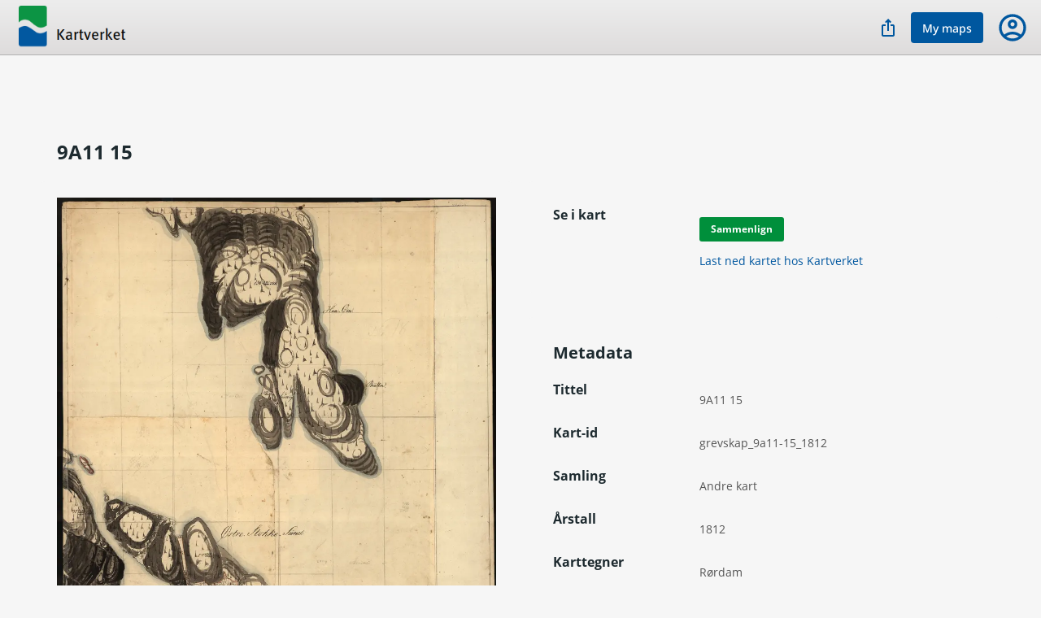

--- FILE ---
content_type: text/html; charset=utf-8
request_url: https://kartverket.oldmapsonline.org/maps/554e3c46-596e-5f85-b69a-23f3e6a6e9f0/
body_size: 6069
content:
<!DOCTYPE html>
<html>

<head><script>(function(w,i,g){w[g]=w[g]||[];if(typeof w[g].push=='function')w[g].push(i)})
(window,'GTM-T6GHTWF','google_tags_first_party');</script><script>(function(w,d,s,l){w[l]=w[l]||[];(function(){w[l].push(arguments);})('set', 'developer_id.dYzg1YT', true);
		w[l].push({'gtm.start':new Date().getTime(),event:'gtm.js'});var f=d.getElementsByTagName(s)[0],
		j=d.createElement(s);j.async=true;j.src='/analytics/';
		f.parentNode.insertBefore(j,f);
		})(window,document,'script','dataLayer');</script>
  <meta charset="utf-8" />
  <meta name="viewport" content="width=device-width,initial-scale=1,maximum-scale=1,user-scalable=no">
  <meta name="author" content="Klokan Technologies GmbH (http://www.klokantech.com/)">
  <meta name="keywords" content="georeferencer, maps, scans, online, georeferencing">
  <meta name="description"
    content="Georeferencer is an online tool that assigns geographical location to any image." />
  <meta name="theme-color" content="#e68100">
  <meta name="google" value="notranslate">
  <meta property="og:title" content="9A11 15" />
  <meta property="og:image" content="https://thumbs.oldmapsonline.org/ee/30e901c26228494f9d1244914b3b9654.thumbnail-1000.webp?token=9l568QCpkH4u7tm_FxpDT_hO8jathDahPSwq3-Qfg7s&amp;expires=1768981741" />
  <title>9A11 15</title>
  
<link rel="stylesheet" href="/styles/production.css?customized=True&amp;t=1763037462" media="all" />

  
<script src="/static/js/thisobject.js?t=1768432711"></script>

  <script>
    (function (w, d, s, l, i) {
      w[l] = w[l] || []; w[l].push({
        'gtm.start':
          new Date().getTime(), event: 'gtm.js'
      }); var f = d.getElementsByTagName(s)[0],
        j = d.createElement(s), dl = l != 'dataLayer' ? '&l=' + l : ''; j.async = true; j.src =
          'https://www.googletagmanager.com/gtm.js?id=' + i + dl; f.parentNode.insertBefore(j, f);
    })(window, document, 'script', 'dataLayer', 'GTM-T6GHTWF');
  </script>
  <script>const baseUrlForIngest = "https://api.oldmapsonline.org/1.0";</script>
  <script src="/static/omo/js/gr4-react.min.js"></script>
  <link rel="icon" type="image/x-icon" href="/static/favicon.ico" />

  
    
      <link rel="canonical" href="https://www.oldmapsonline.org/maps/554e3c46-596e-5f85-b69a-23f3e6a6e9f0/" />
    
  

  

</head>

<body class="omo-georeference-this-map omo-backoffice-bg">
  <noscript><iframe src="https://www.googletagmanager.com/ns.html?id=GTM-T6GHTWF" height="0" width="0"
      style="display:none;visibility:hidden"></iframe></noscript>

  
  

  


<div id="navbar-top">
    <div class="nav-container">
        <div class="header3">
            <!--    <a class="title" href="/">-->
            <!--    <span class="icon">G</span>-->
            <!--    <span class="title-text">-->
            <!--      Georeferencer-->
            <!--    </span>-->
            <!--    </a>-->
            
            <div class="logo-frame">
              
                <a href="https://kartverket.oldmapsonline.org/start" id="logo" style="-webkit-user-select: none;">Old Maps Online</a>
              
            </div>
            

            <div class="nav mainnav">
                
<div class="navigation">
  <a href="/maps/554e3c46-596e-5f85-b69a-23f3e6a6e9f0/" class="active">Dette kartet</a>
  <a href="/maps/554e3c46-596e-5f85-b69a-23f3e6a6e9f0/georeference">Stedfest</a>
  <a href="/maps/554e3c46-596e-5f85-b69a-23f3e6a6e9f0/transcribe">Transkriber</a>
  <a href="/maps/554e3c46-596e-5f85-b69a-23f3e6a6e9f0/compare">Sammenlign</a>
</div>

<div class="view-link-omo">
  <a data-href="/maps/554e3c46-596e-5f85-b69a-23f3e6a6e9f0/compare" target="_blank" data-default-domain="www" class="view-title-header i18n-link">
    View in OldMapsOnline
  </a>
</div>

            </div>

            
            
            

            

            
<div class="toolbar3__right">
  
<div class="share-button-and-dialog" id="share-button-and-dialog-1"></div>
<script>
  var el = document.getElementById("share-button-and-dialog-1");
  omo4.renderShareButton({
    containerEl: el,
  });
</script>

  <a href="https://www.oldmapsonline.org/en/user/maps" class="toolbar3__maps">My maps</a>
  


<div class="user-menu" id="user-menu-1"></div>
<script>
  // Generate the link object
  var links = [
    
    { id: "organizations", links: [], prefix: ""},
    ,
    { id: "search", links: "https://www.oldmapsonline.org/", name: "OldMapsOnline Search", srcImg: "/static/omo/img/omo4-icon-192px.png" }
  ];


  var user = undefined;
  
  var user = null;
  
  var el = document.getElementById("user-menu-1");
  omo4.renderUserMenu({
    containerEl: el,
    linkFAQ: omo4.prefixWithLang("/help"),
    links: links,
    user: user,
    mainDomain: 'https://www.oldmapsonline.org'
  });
</script>

</div>



            <div class="nav float-right">

            </div>
            <div class="nav-mobile float-right">
                <!--                <div id="nav-mobile-btn">:</div>-->
                <div id="nav-mobile-nav">
                    
<div class="navigation">
  <a href="/maps/554e3c46-596e-5f85-b69a-23f3e6a6e9f0/" class="active">Dette kartet</a>
  <a href="/maps/554e3c46-596e-5f85-b69a-23f3e6a6e9f0/georeference">Stedfest</a>
  <a href="/maps/554e3c46-596e-5f85-b69a-23f3e6a6e9f0/transcribe">Transkriber</a>
  <a href="/maps/554e3c46-596e-5f85-b69a-23f3e6a6e9f0/compare">Sammenlign</a>
</div>

<div class="view-link-omo">
  <a data-href="/maps/554e3c46-596e-5f85-b69a-23f3e6a6e9f0/compare" target="_blank" data-default-domain="www" class="view-title-header i18n-link">
    View in OldMapsOnline
  </a>
</div>


                    
                </div>
            </div>

            <div class="navside">
                
                
            </div>
        </div>
    </div>
    <div class="divider-1"></div>
<!--    <div class="divider-2"></div>-->

    </div>



<script src="https://cdnjs.cloudflare.com/ajax/libs/clipboard.js/1.7.1/clipboard.min.js"></script>
<div class="permalinkSharer-popup popup-bg">
  <div class="popup center">
    <div class="permalinkSharer-close popup-close">X</div>
    <div class="popup-title">Del</div>
    <div class="popup-content">
      <div class="social">
        <div>
          <a data-href="https://www.facebook.com/sharer/sharer.php?u=%url%" data-size="645,353" title="Facebook">
<svg width="20" height="21" viewBox="0 0 20 21" fill="none" xmlns="http://www.w3.org/2000/svg">
  <g clip-path="url(#clip0_7116_79830)">
  <path d="M20 10.3398C20 15.3307 16.3383 19.4682 11.5583 20.219V13.2498H13.8825L14.325 10.3665H11.5583V8.49568C11.5583 7.70651 11.945 6.93818 13.1833 6.93818H14.4408V4.48318C14.4408 4.48318 13.2992 4.28818 12.2083 4.28818C9.93 4.28818 8.44167 5.66901 8.44167 8.16818V10.3657H5.90917V13.249H8.44167V20.2182C3.6625 19.4665 0 15.3298 0 10.3398C0 4.81734 4.4775 0.339844 10 0.339844C15.5225 0.339844 20 4.81651 20 10.3398Z" fill="#675C44"/>
  </g>
  <defs>
  <clipPath id="clip0_7116_79830">
  <rect width="20" height="20" fill="white" transform="translate(0 0.277344)"/>
  </clipPath>
  </defs>
</svg>
</a>
        </div>
        <div><a data-href="https://twitter.com/share?original_referer=%url%" data-size="450,257" title="Twitter">
<svg width="20" height="21" viewBox="0 0 20 21" fill="none" xmlns="http://www.w3.org/2000/svg">
  <g clip-path="url(#clip0_7116_79816)">
  <path d="M11.6468 8.74598L18.9321 0.277344H17.2057L10.8799 7.63054L5.82741 0.277344H0L7.6403 11.3967L0 20.2773H1.72649L8.40678 12.5121L13.7425 20.2773H19.5699L11.6464 8.74598H11.6468ZM9.28211 11.4946L8.50799 10.3874L2.34857 1.57702H5.00037L9.97108 8.68729L10.7452 9.79452L17.2066 19.0368H14.5548L9.28211 11.4951V11.4946Z" fill="#675C44"/>
  </g>
  <defs>
  <clipPath id="clip0_7116_79816">
  <rect width="20" height="20" fill="white" transform="translate(0 0.277344)"/>
  </clipPath>
  </defs>
</svg>
</a></div>
        <div><a data-href="https://www.instagram.com/oldmapsonline_org/" data-size="620,280" title="Instagram">
<svg width="20" height="21" viewBox="0 0 20 21" fill="none" xmlns="http://www.w3.org/2000/svg">
  <g clip-path="url(#clip0_7116_79824)">
  <path d="M10.0033 0.277344C5.82836 0.277344 4.60736 0.281651 4.37002 0.301339C3.51325 0.372557 2.98012 0.507454 2.39931 0.796631C1.9517 1.0189 1.59869 1.27654 1.25029 1.6377C0.615799 2.29635 0.231256 3.10666 0.0920511 4.06986C0.0243715 4.53747 0.00468288 4.63283 0.000683632 7.02131C-0.00085454 7.81746 0.000683632 8.86527 0.000683632 10.2707C0.000683632 14.4422 0.00529815 15.662 0.0252944 15.8989C0.0945121 16.7326 0.225257 17.2571 0.502128 17.8308C1.03126 18.9291 2.04184 19.7535 3.23238 20.0612C3.64461 20.1673 4.09991 20.2257 4.68442 20.2534C4.93206 20.2642 7.4562 20.2719 9.98188 20.2719C12.5076 20.2719 15.0332 20.2688 15.2747 20.2565C15.9515 20.2247 16.3445 20.1719 16.7791 20.0596C17.9773 19.7505 18.9694 18.9383 19.5093 17.8247C19.7808 17.2648 19.9185 16.7203 19.9808 15.9301C19.9943 15.7578 20 13.0111 20 10.2681C20 7.5246 19.9938 4.78296 19.9803 4.61068C19.9172 3.80776 19.7796 3.26786 19.4993 2.6972C19.2694 2.23005 19.014 1.8812 18.6433 1.52449C17.9818 0.892613 17.1727 0.50807 16.2086 0.369019C15.7414 0.301493 15.6484 0.281497 13.258 0.277344H10.0033Z" fill="#675C44"/>
  <path d="M10.0033 0.277344C5.82836 0.277344 4.60736 0.281651 4.37002 0.301339C3.51325 0.372557 2.98012 0.507454 2.39931 0.796631C1.9517 1.0189 1.59869 1.27654 1.25029 1.6377C0.615799 2.29635 0.231256 3.10666 0.0920511 4.06986C0.0243715 4.53747 0.00468288 4.63283 0.000683632 7.02131C-0.00085454 7.81746 0.000683632 8.86527 0.000683632 10.2707C0.000683632 14.4422 0.00529815 15.662 0.0252944 15.8989C0.0945121 16.7326 0.225257 17.2571 0.502128 17.8308C1.03126 18.9291 2.04184 19.7535 3.23238 20.0612C3.64461 20.1673 4.09991 20.2257 4.68442 20.2534C4.93206 20.2642 7.4562 20.2719 9.98188 20.2719C12.5076 20.2719 15.0332 20.2688 15.2747 20.2565C15.9515 20.2247 16.3445 20.1719 16.7791 20.0596C17.9773 19.7505 18.9694 18.9383 19.5093 17.8247C19.7808 17.2648 19.9185 16.7203 19.9808 15.9301C19.9943 15.7578 20 13.0111 20 10.2681C20 7.5246 19.9938 4.78296 19.9803 4.61068C19.9172 3.80776 19.7796 3.26786 19.4993 2.6972C19.2694 2.23005 19.014 1.8812 18.6433 1.52449C17.9818 0.892613 17.1727 0.50807 16.2086 0.369019C15.7414 0.301493 15.6484 0.281497 13.258 0.277344H10.0033Z" fill="#675C44"/>
  <path d="M10.001 2.89062C7.99587 2.89062 7.74422 2.89939 6.95668 2.93523C6.17067 2.97123 5.63416 3.09566 5.16471 3.27824C4.67911 3.46682 4.26718 3.71908 3.8568 4.12962C3.44611 4.54001 3.19385 4.95193 3.00465 5.43738C2.82161 5.90698 2.69702 6.44365 2.66164 7.22935C2.62642 8.01689 2.61719 8.26869 2.61719 10.2739C2.61719 12.279 2.62611 12.5299 2.66179 13.3174C2.69794 14.1034 2.82238 14.64 3.00481 15.1094C3.19354 15.595 3.4458 16.0069 3.85634 16.4173C4.26657 16.828 4.67849 17.0809 5.16379 17.2695C5.63354 17.452 6.17021 17.5765 6.95606 17.6125C7.74361 17.6483 7.9951 17.6571 10.0001 17.6571C12.0054 17.6571 12.2563 17.6483 13.0438 17.6125C13.8298 17.5765 14.367 17.452 14.8367 17.2695C15.3222 17.0809 15.7335 16.828 16.1437 16.4173C16.5544 16.0069 16.8067 15.595 16.9959 15.1096C17.1774 14.64 17.302 14.1033 17.3389 13.3176C17.3743 12.53 17.3835 12.279 17.3835 10.2739C17.3835 8.26869 17.3743 8.01705 17.3389 7.2295C17.302 6.4435 17.1774 5.90698 16.9959 5.43753C16.8067 4.95193 16.5544 4.54001 16.1437 4.12962C15.733 3.71893 15.3223 3.46667 14.8363 3.27824C14.3656 3.09566 13.8288 2.97123 13.0428 2.93523C12.2552 2.89939 12.0045 2.89062 9.99872 2.89062H10.001ZM9.33869 4.22114C9.53527 4.22084 9.75461 4.22114 10.001 4.22114C11.9724 4.22114 12.206 4.22822 12.9845 4.2636C13.7043 4.29651 14.095 4.4168 14.3553 4.51786C14.6998 4.65168 14.9455 4.81165 15.2037 5.07006C15.4622 5.32847 15.6221 5.57458 15.7563 5.91913C15.8573 6.17908 15.9778 6.56978 16.0105 7.28964C16.0459 8.06796 16.0536 8.30176 16.0536 10.2722C16.0536 12.2426 16.0459 12.4764 16.0105 13.2547C15.9776 13.9745 15.8573 14.3652 15.7563 14.6252C15.6224 14.9697 15.4622 15.2151 15.2037 15.4733C14.9453 15.7317 14.7 15.8917 14.3553 16.0255C14.0953 16.1271 13.7043 16.247 12.9845 16.28C12.2062 16.3153 11.9724 16.323 10.001 16.323C8.02955 16.323 7.79591 16.3153 7.01759 16.28C6.29773 16.2467 5.90703 16.1264 5.64662 16.0254C5.30207 15.8916 5.05596 15.7316 4.79755 15.4732C4.53913 15.2148 4.37916 14.9693 4.24504 14.6246C4.14398 14.3646 4.02354 13.9739 3.99078 13.2541C3.9554 12.4757 3.94832 12.2419 3.94832 10.2703C3.94832 8.29868 3.9554 8.06611 3.99078 7.2878C4.02369 6.56793 4.14398 6.17724 4.24504 5.91698C4.37886 5.57243 4.53913 5.32632 4.79755 5.06791C5.05596 4.80949 5.30207 4.64952 5.64662 4.5154C5.90688 4.41388 6.29773 4.2939 7.01759 4.26083C7.69869 4.23007 7.96264 4.22084 9.33869 4.2193V4.22114ZM13.9421 5.44707C13.453 5.44707 13.0561 5.84345 13.0561 6.33275C13.0561 6.82189 13.453 7.21873 13.9421 7.21873C14.4313 7.21873 14.8281 6.82189 14.8281 6.33275C14.8281 5.84361 14.4313 5.44676 13.9421 5.44676V5.44707ZM10.001 6.48226C7.90712 6.48226 6.20943 8.17994 6.20943 10.2739C6.20943 12.3678 7.90712 14.0647 10.001 14.0647C12.0949 14.0647 13.792 12.3678 13.792 10.2739C13.792 8.17994 12.0949 6.48226 10.001 6.48226ZM10.001 7.81278C11.3602 7.81278 12.4621 8.91457 12.4621 10.2739C12.4621 11.633 11.3602 12.7349 10.001 12.7349C8.64175 12.7349 7.53995 11.633 7.53995 10.2739C7.53995 8.91457 8.64175 7.81278 10.001 7.81278Z" fill="white"/>
  </g>
  <defs>
  <clipPath id="clip0_7116_79824">
  <rect width="20.0006" height="20" fill="white" transform="translate(0 0.277344)"/>
  </clipPath>
  </defs>
</svg>
</a></div>
      </div>
      <input type="text" class="permalinkSharer-input" readonly value="" />
      <!--
      --><a href="#" class="permalinkSharer-input-copy" data-clipboard-target=".permalinkSharer-input"
        onclick="return false;" title="Kopier til utklippstavlen">l</a>
    </div>
    <div class="popup-content spinner pady-3">
      Lager lenke...
    </div>
    <div class="popup-content signin pady-3">
      Du må logge inn for å lage lenke.
    </div>
  </div>
</div>










<div class="container main">
  <div class="row">
    <div class="col12">
      <h1 class="marb-0 padx-2 overflow-no">9A11 15</h1>
    </div>
  </div>
  <div class="row">
    <div class="col6">
      
        <div class="box">
          <img class="width-100" src="https://thumbs.oldmapsonline.org/ee/30e901c26228494f9d1244914b3b9654.thumbnail-1000.webp?token=9l568QCpkH4u7tm_FxpDT_hO8jathDahPSwq3-Qfg7s&amp;expires=1768981741" alt="9A11 15">
          
        </div>
      

      
        
          <div class="box mary-3 geotiff-block">
            <div class="row">
              <div class="col4">
                <h3 class="mar-0">Bruk i GIS-applikasjoner</h3>
              </div>
              <div class="col8">
                
                  <p><a class="i18n-link" data-href="/auth/signup?next=https://kartverket.oldmapsonline.org/maps/554e3c46-596e-5f85-b69a-23f3e6a6e9f0/" data-default-domain="www">Sign in</a> to access WMTS endpoints.</p>
                
              </div>
            </div>
          </div>
        

        
          <div class="box mary-3 geotiff-block">
            <div class="row">
              <div class="col4">
                <h3 class="mar-0">Eksporter til GeoTIFF</h3>
              </div>
                <div class="col8">
                  
                    <p><a class="i18n-link" data-href="/auth/signup?next=https://kartverket.oldmapsonline.org/maps/554e3c46-596e-5f85-b69a-23f3e6a6e9f0/" data-default-domain="www">Sign in</a> to download GeoTIFF.</p>
                  
                </div>
            </div>
          </div>
        

        
          
            <div class="box mary-3 geotiff-block">
              <div class="row">
                <div class="col4">
                  <h3 class="mar-0">Export as IIIF</h3>
                </div>
                  <div class="col8">
                    
                      <p><a class="i18n-link" data-href="/auth/signup?next=https://kartverket.oldmapsonline.org/maps/554e3c46-596e-5f85-b69a-23f3e6a6e9f0/" data-default-domain="www">Sign in</a> to export as IIIF.</p>
                    
                  </div>
              </div>
            </div>
          
        
      
    </div>
    <div class="col6">
      <div class="box">
        <div class="row">
          <div class="col4">
            <h3 class="mar-0">Se i kart</h3>
          </div>
          <div class="col8">
            
            <p class="no-margin-top">
<!--              <a class="btn-orange i18n-link" data-href="/maps/554e3c46-596e-5f85-b69a-23f3e6a6e9f0/compare" target="_blank" data-default-domain="www">Sammenlign</a>-->
              <a class="btn-orange" href="/maps/554e3c46-596e-5f85-b69a-23f3e6a6e9f0/compare">Sammenlign</a>

            </p>
            
            
              
            
            
            <p><a href="https://kartverket.no/Kart/Historiske-kart/Historiske-kart-galleri/historiske-kart---detaljer/?kartid=grevskap_9a11-15_1812" class="ext">Last ned kartet hos Kartverket</a></p>
            
            
            
            
          </div>
        </div>

        
      </div>

      <div class="box mary-3 metadata">
        <div class="row">
          <div class="col12">
            <h2 class="inline mar-0">Metadata</h2>
          </div>
        </div>

        
          
            <div class="row">
              <div class="col4">
                <h3 class="mar-0">Tittel</h3>
              </div>
              <div class="col8">
                <p>9A11 15</p>
              </div>
            </div>
          

          
            <div class="row">
              <div class="col4">
                <h3 class="mar-0">Kart-id</h3>
              </div>
              <div class="col8">
                <p>grevskap_9a11-15_1812</p>
              </div>
            </div>
          

          
            <div class="row">
              <div class="col4">
                <h3 class="mar-0">Samling</h3>
              </div>
              <div class="col8">
                
                  <p>Andre kart</p>
                
              </div>
            </div>
          

          

          
            <div class="row">
              <div class="col4">
                <h3 class="mar-0">Årstall</h3>
              </div>
              <div class="col8">
                <p>
                  
                  1812
                  
                </p>
              </div>
            </div>
          

          

          
            <div class="row">
              <div class="col4">
                <h3 class="mar-0">Karttegner</h3>
              </div>
              <div class="col8">
                <p>Rørdam</p>
              </div>
            </div>
          

          

          

          

          
            <div class="row">
              <div class="col4">
                <h3 class="mar-0">Målestokk</h3>
              </div>
              <div class="col8">
                <p>1 : 3600</p>
              </div>
            </div>
          

          
            <div class="row">
              <div class="col4">
                <h3 class="mar-0">DPI</h3>
              </div>
              <div class="col8">
                <p>300</p>
              </div>
            </div>
          
        

        
      </div>

      
      

      
    </div>
  </div>
</div>

<script src="/static/omo/js/exporter.js"></script>

<script type="text/javascript">
  new ThisObject(
  null,
  {
  'id': "554e3c46-596e-5f85-b69a-23f3e6a6e9f0",
          'is_bookmarked': false
  }
  );
</script>



<script defer src="https://static.cloudflareinsights.com/beacon.min.js/vcd15cbe7772f49c399c6a5babf22c1241717689176015" integrity="sha512-ZpsOmlRQV6y907TI0dKBHq9Md29nnaEIPlkf84rnaERnq6zvWvPUqr2ft8M1aS28oN72PdrCzSjY4U6VaAw1EQ==" data-cf-beacon='{"version":"2024.11.0","token":"3fa3284d43b2444ea0ee9531339ac09e","server_timing":{"name":{"cfCacheStatus":true,"cfEdge":true,"cfExtPri":true,"cfL4":true,"cfOrigin":true,"cfSpeedBrain":true},"location_startswith":null}}' crossorigin="anonymous"></script>
</body>

<!--<div id="omo4-auth-container" style="display: none;"></div>-->
<!--<script src="/static/js/gr-omo4-auth.min.js"></script>-->
<!--<script>-->
<!--  omo4.render(document.getElementById("omo4-auth-container"));-->
<!--</script>-->

</html>